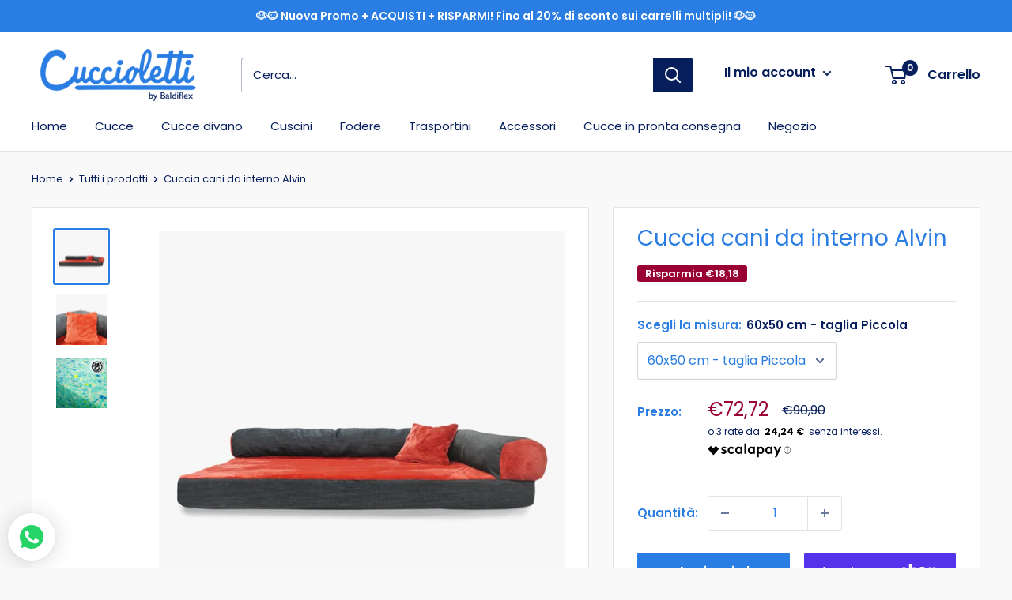

--- FILE ---
content_type: text/javascript
request_url: https://cuccioletti.it/cdn/shop/t/2/assets/custom.js?v=90373254691674712701614005268
body_size: -704
content:
//# sourceMappingURL=/cdn/shop/t/2/assets/custom.js.map?v=90373254691674712701614005268


--- FILE ---
content_type: text/plain
request_url: https://www.google-analytics.com/j/collect?v=1&_v=j102&a=1228918958&t=pageview&_s=1&dl=https%3A%2F%2Fcuccioletti.it%2Fproducts%2Fcuccia-divano-cani-interno-sfoderabile-alvin&ul=en-us%40posix&dt=Cuccia%20divano%20cani%20da%20interno%20Alvin%20Cuccioletti&sr=1280x720&vp=1280x720&_u=6CjAAEABAAAAACAAIk~&jid=312402646&gjid=1875283472&cid=1082952131.1768748480&tid=UA-63870879-2&_gid=2147431165.1768748481&_r=1&_slc=1&gtm=45He61e1n815GB2MBWv849105198za200zd849105198&gcs=G111&gcd=13r3r3r3r5l1&dma=0&tag_exp=103116026~103200004~104527906~104528500~104684208~104684211~105391253~115938465~115938469~116185181~116185182~117041587&gcu=1&sst.gcut=2&z=1994598102
body_size: -564
content:
2,cG-EEBWTZQC6P

--- FILE ---
content_type: application/javascript; charset=utf-8
request_url: https://cs.iubenda.com/cookie-solution/confs/js/32954059.js
body_size: -211
content:
_iub.csRC = { consApiKey: 'bnkiMTXnaxClK4RM4TyXUqDFXuni2u4N', consentDatabasePublicKey: '8PJO2ZgcxOGUyBSXXmpBu4XqoAT7WZoc', showBranding: false, publicId: '9dab4c6e-6db6-11ee-8bfc-5ad8d8c564c0', floatingGroup: false };
_iub.csEnabled = true;
_iub.csPurposes = [4,5,1];
_iub.cpUpd = 1709858707;
_iub.csT = 0.3;
_iub.googleConsentModeV2 = true;
_iub.totalNumberOfProviders = 12;
